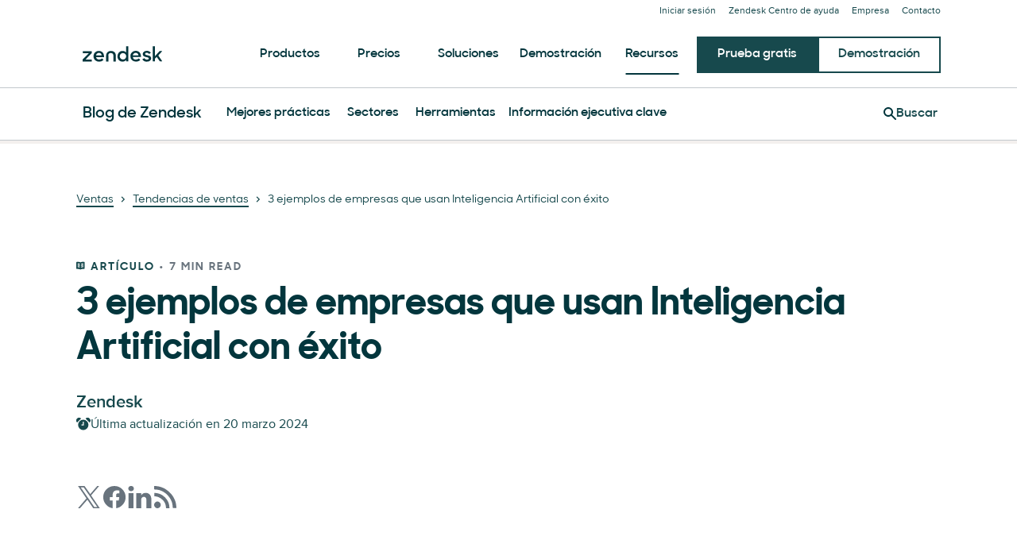

--- FILE ---
content_type: text/plain
request_url: https://c.6sc.co/?m=1
body_size: 2
content:
6suuid=4618d01775d6000030ec74697f030000b3ea1c00